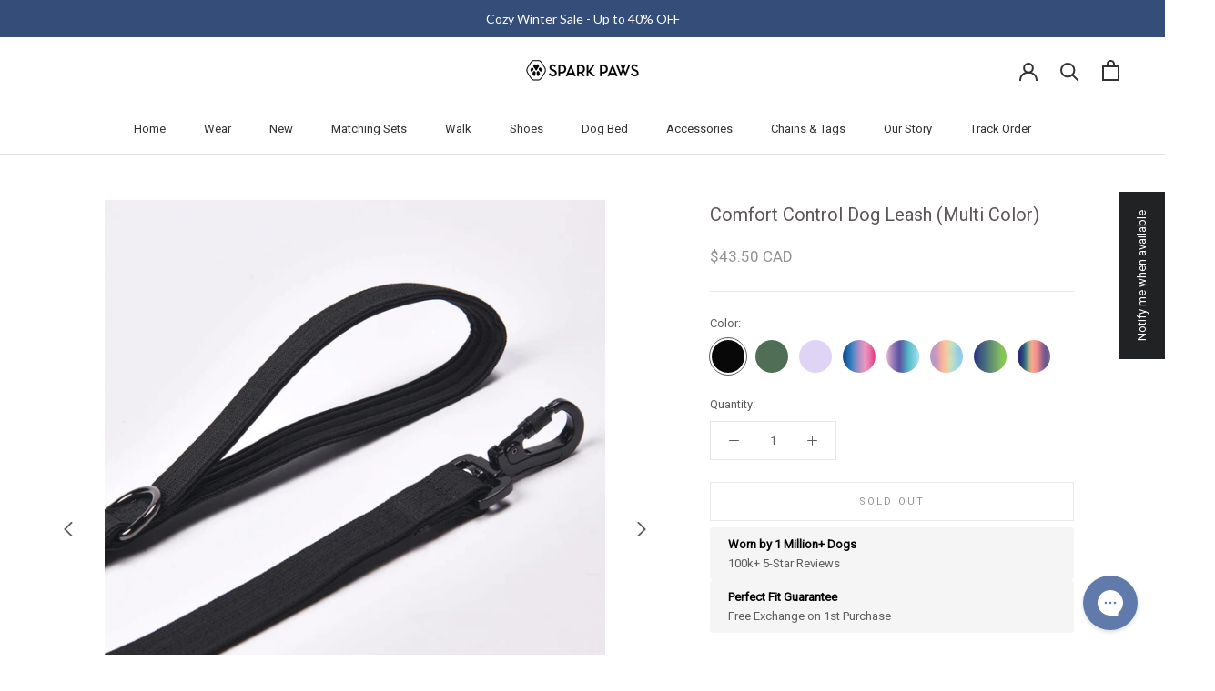

--- FILE ---
content_type: text/html; charset=utf-8
request_url: https://www.google.com/recaptcha/api2/anchor?ar=1&k=6LeTRAoeAAAAACKeCUlhSkXvVTIwv0_OgDTqgYsa&co=aHR0cHM6Ly93d3cuc3BhcmtwYXdzLmNhOjQ0Mw..&hl=en&v=PoyoqOPhxBO7pBk68S4YbpHZ&size=invisible&anchor-ms=20000&execute-ms=30000&cb=6lgmimkrw6my
body_size: 48500
content:
<!DOCTYPE HTML><html dir="ltr" lang="en"><head><meta http-equiv="Content-Type" content="text/html; charset=UTF-8">
<meta http-equiv="X-UA-Compatible" content="IE=edge">
<title>reCAPTCHA</title>
<style type="text/css">
/* cyrillic-ext */
@font-face {
  font-family: 'Roboto';
  font-style: normal;
  font-weight: 400;
  font-stretch: 100%;
  src: url(//fonts.gstatic.com/s/roboto/v48/KFO7CnqEu92Fr1ME7kSn66aGLdTylUAMa3GUBHMdazTgWw.woff2) format('woff2');
  unicode-range: U+0460-052F, U+1C80-1C8A, U+20B4, U+2DE0-2DFF, U+A640-A69F, U+FE2E-FE2F;
}
/* cyrillic */
@font-face {
  font-family: 'Roboto';
  font-style: normal;
  font-weight: 400;
  font-stretch: 100%;
  src: url(//fonts.gstatic.com/s/roboto/v48/KFO7CnqEu92Fr1ME7kSn66aGLdTylUAMa3iUBHMdazTgWw.woff2) format('woff2');
  unicode-range: U+0301, U+0400-045F, U+0490-0491, U+04B0-04B1, U+2116;
}
/* greek-ext */
@font-face {
  font-family: 'Roboto';
  font-style: normal;
  font-weight: 400;
  font-stretch: 100%;
  src: url(//fonts.gstatic.com/s/roboto/v48/KFO7CnqEu92Fr1ME7kSn66aGLdTylUAMa3CUBHMdazTgWw.woff2) format('woff2');
  unicode-range: U+1F00-1FFF;
}
/* greek */
@font-face {
  font-family: 'Roboto';
  font-style: normal;
  font-weight: 400;
  font-stretch: 100%;
  src: url(//fonts.gstatic.com/s/roboto/v48/KFO7CnqEu92Fr1ME7kSn66aGLdTylUAMa3-UBHMdazTgWw.woff2) format('woff2');
  unicode-range: U+0370-0377, U+037A-037F, U+0384-038A, U+038C, U+038E-03A1, U+03A3-03FF;
}
/* math */
@font-face {
  font-family: 'Roboto';
  font-style: normal;
  font-weight: 400;
  font-stretch: 100%;
  src: url(//fonts.gstatic.com/s/roboto/v48/KFO7CnqEu92Fr1ME7kSn66aGLdTylUAMawCUBHMdazTgWw.woff2) format('woff2');
  unicode-range: U+0302-0303, U+0305, U+0307-0308, U+0310, U+0312, U+0315, U+031A, U+0326-0327, U+032C, U+032F-0330, U+0332-0333, U+0338, U+033A, U+0346, U+034D, U+0391-03A1, U+03A3-03A9, U+03B1-03C9, U+03D1, U+03D5-03D6, U+03F0-03F1, U+03F4-03F5, U+2016-2017, U+2034-2038, U+203C, U+2040, U+2043, U+2047, U+2050, U+2057, U+205F, U+2070-2071, U+2074-208E, U+2090-209C, U+20D0-20DC, U+20E1, U+20E5-20EF, U+2100-2112, U+2114-2115, U+2117-2121, U+2123-214F, U+2190, U+2192, U+2194-21AE, U+21B0-21E5, U+21F1-21F2, U+21F4-2211, U+2213-2214, U+2216-22FF, U+2308-230B, U+2310, U+2319, U+231C-2321, U+2336-237A, U+237C, U+2395, U+239B-23B7, U+23D0, U+23DC-23E1, U+2474-2475, U+25AF, U+25B3, U+25B7, U+25BD, U+25C1, U+25CA, U+25CC, U+25FB, U+266D-266F, U+27C0-27FF, U+2900-2AFF, U+2B0E-2B11, U+2B30-2B4C, U+2BFE, U+3030, U+FF5B, U+FF5D, U+1D400-1D7FF, U+1EE00-1EEFF;
}
/* symbols */
@font-face {
  font-family: 'Roboto';
  font-style: normal;
  font-weight: 400;
  font-stretch: 100%;
  src: url(//fonts.gstatic.com/s/roboto/v48/KFO7CnqEu92Fr1ME7kSn66aGLdTylUAMaxKUBHMdazTgWw.woff2) format('woff2');
  unicode-range: U+0001-000C, U+000E-001F, U+007F-009F, U+20DD-20E0, U+20E2-20E4, U+2150-218F, U+2190, U+2192, U+2194-2199, U+21AF, U+21E6-21F0, U+21F3, U+2218-2219, U+2299, U+22C4-22C6, U+2300-243F, U+2440-244A, U+2460-24FF, U+25A0-27BF, U+2800-28FF, U+2921-2922, U+2981, U+29BF, U+29EB, U+2B00-2BFF, U+4DC0-4DFF, U+FFF9-FFFB, U+10140-1018E, U+10190-1019C, U+101A0, U+101D0-101FD, U+102E0-102FB, U+10E60-10E7E, U+1D2C0-1D2D3, U+1D2E0-1D37F, U+1F000-1F0FF, U+1F100-1F1AD, U+1F1E6-1F1FF, U+1F30D-1F30F, U+1F315, U+1F31C, U+1F31E, U+1F320-1F32C, U+1F336, U+1F378, U+1F37D, U+1F382, U+1F393-1F39F, U+1F3A7-1F3A8, U+1F3AC-1F3AF, U+1F3C2, U+1F3C4-1F3C6, U+1F3CA-1F3CE, U+1F3D4-1F3E0, U+1F3ED, U+1F3F1-1F3F3, U+1F3F5-1F3F7, U+1F408, U+1F415, U+1F41F, U+1F426, U+1F43F, U+1F441-1F442, U+1F444, U+1F446-1F449, U+1F44C-1F44E, U+1F453, U+1F46A, U+1F47D, U+1F4A3, U+1F4B0, U+1F4B3, U+1F4B9, U+1F4BB, U+1F4BF, U+1F4C8-1F4CB, U+1F4D6, U+1F4DA, U+1F4DF, U+1F4E3-1F4E6, U+1F4EA-1F4ED, U+1F4F7, U+1F4F9-1F4FB, U+1F4FD-1F4FE, U+1F503, U+1F507-1F50B, U+1F50D, U+1F512-1F513, U+1F53E-1F54A, U+1F54F-1F5FA, U+1F610, U+1F650-1F67F, U+1F687, U+1F68D, U+1F691, U+1F694, U+1F698, U+1F6AD, U+1F6B2, U+1F6B9-1F6BA, U+1F6BC, U+1F6C6-1F6CF, U+1F6D3-1F6D7, U+1F6E0-1F6EA, U+1F6F0-1F6F3, U+1F6F7-1F6FC, U+1F700-1F7FF, U+1F800-1F80B, U+1F810-1F847, U+1F850-1F859, U+1F860-1F887, U+1F890-1F8AD, U+1F8B0-1F8BB, U+1F8C0-1F8C1, U+1F900-1F90B, U+1F93B, U+1F946, U+1F984, U+1F996, U+1F9E9, U+1FA00-1FA6F, U+1FA70-1FA7C, U+1FA80-1FA89, U+1FA8F-1FAC6, U+1FACE-1FADC, U+1FADF-1FAE9, U+1FAF0-1FAF8, U+1FB00-1FBFF;
}
/* vietnamese */
@font-face {
  font-family: 'Roboto';
  font-style: normal;
  font-weight: 400;
  font-stretch: 100%;
  src: url(//fonts.gstatic.com/s/roboto/v48/KFO7CnqEu92Fr1ME7kSn66aGLdTylUAMa3OUBHMdazTgWw.woff2) format('woff2');
  unicode-range: U+0102-0103, U+0110-0111, U+0128-0129, U+0168-0169, U+01A0-01A1, U+01AF-01B0, U+0300-0301, U+0303-0304, U+0308-0309, U+0323, U+0329, U+1EA0-1EF9, U+20AB;
}
/* latin-ext */
@font-face {
  font-family: 'Roboto';
  font-style: normal;
  font-weight: 400;
  font-stretch: 100%;
  src: url(//fonts.gstatic.com/s/roboto/v48/KFO7CnqEu92Fr1ME7kSn66aGLdTylUAMa3KUBHMdazTgWw.woff2) format('woff2');
  unicode-range: U+0100-02BA, U+02BD-02C5, U+02C7-02CC, U+02CE-02D7, U+02DD-02FF, U+0304, U+0308, U+0329, U+1D00-1DBF, U+1E00-1E9F, U+1EF2-1EFF, U+2020, U+20A0-20AB, U+20AD-20C0, U+2113, U+2C60-2C7F, U+A720-A7FF;
}
/* latin */
@font-face {
  font-family: 'Roboto';
  font-style: normal;
  font-weight: 400;
  font-stretch: 100%;
  src: url(//fonts.gstatic.com/s/roboto/v48/KFO7CnqEu92Fr1ME7kSn66aGLdTylUAMa3yUBHMdazQ.woff2) format('woff2');
  unicode-range: U+0000-00FF, U+0131, U+0152-0153, U+02BB-02BC, U+02C6, U+02DA, U+02DC, U+0304, U+0308, U+0329, U+2000-206F, U+20AC, U+2122, U+2191, U+2193, U+2212, U+2215, U+FEFF, U+FFFD;
}
/* cyrillic-ext */
@font-face {
  font-family: 'Roboto';
  font-style: normal;
  font-weight: 500;
  font-stretch: 100%;
  src: url(//fonts.gstatic.com/s/roboto/v48/KFO7CnqEu92Fr1ME7kSn66aGLdTylUAMa3GUBHMdazTgWw.woff2) format('woff2');
  unicode-range: U+0460-052F, U+1C80-1C8A, U+20B4, U+2DE0-2DFF, U+A640-A69F, U+FE2E-FE2F;
}
/* cyrillic */
@font-face {
  font-family: 'Roboto';
  font-style: normal;
  font-weight: 500;
  font-stretch: 100%;
  src: url(//fonts.gstatic.com/s/roboto/v48/KFO7CnqEu92Fr1ME7kSn66aGLdTylUAMa3iUBHMdazTgWw.woff2) format('woff2');
  unicode-range: U+0301, U+0400-045F, U+0490-0491, U+04B0-04B1, U+2116;
}
/* greek-ext */
@font-face {
  font-family: 'Roboto';
  font-style: normal;
  font-weight: 500;
  font-stretch: 100%;
  src: url(//fonts.gstatic.com/s/roboto/v48/KFO7CnqEu92Fr1ME7kSn66aGLdTylUAMa3CUBHMdazTgWw.woff2) format('woff2');
  unicode-range: U+1F00-1FFF;
}
/* greek */
@font-face {
  font-family: 'Roboto';
  font-style: normal;
  font-weight: 500;
  font-stretch: 100%;
  src: url(//fonts.gstatic.com/s/roboto/v48/KFO7CnqEu92Fr1ME7kSn66aGLdTylUAMa3-UBHMdazTgWw.woff2) format('woff2');
  unicode-range: U+0370-0377, U+037A-037F, U+0384-038A, U+038C, U+038E-03A1, U+03A3-03FF;
}
/* math */
@font-face {
  font-family: 'Roboto';
  font-style: normal;
  font-weight: 500;
  font-stretch: 100%;
  src: url(//fonts.gstatic.com/s/roboto/v48/KFO7CnqEu92Fr1ME7kSn66aGLdTylUAMawCUBHMdazTgWw.woff2) format('woff2');
  unicode-range: U+0302-0303, U+0305, U+0307-0308, U+0310, U+0312, U+0315, U+031A, U+0326-0327, U+032C, U+032F-0330, U+0332-0333, U+0338, U+033A, U+0346, U+034D, U+0391-03A1, U+03A3-03A9, U+03B1-03C9, U+03D1, U+03D5-03D6, U+03F0-03F1, U+03F4-03F5, U+2016-2017, U+2034-2038, U+203C, U+2040, U+2043, U+2047, U+2050, U+2057, U+205F, U+2070-2071, U+2074-208E, U+2090-209C, U+20D0-20DC, U+20E1, U+20E5-20EF, U+2100-2112, U+2114-2115, U+2117-2121, U+2123-214F, U+2190, U+2192, U+2194-21AE, U+21B0-21E5, U+21F1-21F2, U+21F4-2211, U+2213-2214, U+2216-22FF, U+2308-230B, U+2310, U+2319, U+231C-2321, U+2336-237A, U+237C, U+2395, U+239B-23B7, U+23D0, U+23DC-23E1, U+2474-2475, U+25AF, U+25B3, U+25B7, U+25BD, U+25C1, U+25CA, U+25CC, U+25FB, U+266D-266F, U+27C0-27FF, U+2900-2AFF, U+2B0E-2B11, U+2B30-2B4C, U+2BFE, U+3030, U+FF5B, U+FF5D, U+1D400-1D7FF, U+1EE00-1EEFF;
}
/* symbols */
@font-face {
  font-family: 'Roboto';
  font-style: normal;
  font-weight: 500;
  font-stretch: 100%;
  src: url(//fonts.gstatic.com/s/roboto/v48/KFO7CnqEu92Fr1ME7kSn66aGLdTylUAMaxKUBHMdazTgWw.woff2) format('woff2');
  unicode-range: U+0001-000C, U+000E-001F, U+007F-009F, U+20DD-20E0, U+20E2-20E4, U+2150-218F, U+2190, U+2192, U+2194-2199, U+21AF, U+21E6-21F0, U+21F3, U+2218-2219, U+2299, U+22C4-22C6, U+2300-243F, U+2440-244A, U+2460-24FF, U+25A0-27BF, U+2800-28FF, U+2921-2922, U+2981, U+29BF, U+29EB, U+2B00-2BFF, U+4DC0-4DFF, U+FFF9-FFFB, U+10140-1018E, U+10190-1019C, U+101A0, U+101D0-101FD, U+102E0-102FB, U+10E60-10E7E, U+1D2C0-1D2D3, U+1D2E0-1D37F, U+1F000-1F0FF, U+1F100-1F1AD, U+1F1E6-1F1FF, U+1F30D-1F30F, U+1F315, U+1F31C, U+1F31E, U+1F320-1F32C, U+1F336, U+1F378, U+1F37D, U+1F382, U+1F393-1F39F, U+1F3A7-1F3A8, U+1F3AC-1F3AF, U+1F3C2, U+1F3C4-1F3C6, U+1F3CA-1F3CE, U+1F3D4-1F3E0, U+1F3ED, U+1F3F1-1F3F3, U+1F3F5-1F3F7, U+1F408, U+1F415, U+1F41F, U+1F426, U+1F43F, U+1F441-1F442, U+1F444, U+1F446-1F449, U+1F44C-1F44E, U+1F453, U+1F46A, U+1F47D, U+1F4A3, U+1F4B0, U+1F4B3, U+1F4B9, U+1F4BB, U+1F4BF, U+1F4C8-1F4CB, U+1F4D6, U+1F4DA, U+1F4DF, U+1F4E3-1F4E6, U+1F4EA-1F4ED, U+1F4F7, U+1F4F9-1F4FB, U+1F4FD-1F4FE, U+1F503, U+1F507-1F50B, U+1F50D, U+1F512-1F513, U+1F53E-1F54A, U+1F54F-1F5FA, U+1F610, U+1F650-1F67F, U+1F687, U+1F68D, U+1F691, U+1F694, U+1F698, U+1F6AD, U+1F6B2, U+1F6B9-1F6BA, U+1F6BC, U+1F6C6-1F6CF, U+1F6D3-1F6D7, U+1F6E0-1F6EA, U+1F6F0-1F6F3, U+1F6F7-1F6FC, U+1F700-1F7FF, U+1F800-1F80B, U+1F810-1F847, U+1F850-1F859, U+1F860-1F887, U+1F890-1F8AD, U+1F8B0-1F8BB, U+1F8C0-1F8C1, U+1F900-1F90B, U+1F93B, U+1F946, U+1F984, U+1F996, U+1F9E9, U+1FA00-1FA6F, U+1FA70-1FA7C, U+1FA80-1FA89, U+1FA8F-1FAC6, U+1FACE-1FADC, U+1FADF-1FAE9, U+1FAF0-1FAF8, U+1FB00-1FBFF;
}
/* vietnamese */
@font-face {
  font-family: 'Roboto';
  font-style: normal;
  font-weight: 500;
  font-stretch: 100%;
  src: url(//fonts.gstatic.com/s/roboto/v48/KFO7CnqEu92Fr1ME7kSn66aGLdTylUAMa3OUBHMdazTgWw.woff2) format('woff2');
  unicode-range: U+0102-0103, U+0110-0111, U+0128-0129, U+0168-0169, U+01A0-01A1, U+01AF-01B0, U+0300-0301, U+0303-0304, U+0308-0309, U+0323, U+0329, U+1EA0-1EF9, U+20AB;
}
/* latin-ext */
@font-face {
  font-family: 'Roboto';
  font-style: normal;
  font-weight: 500;
  font-stretch: 100%;
  src: url(//fonts.gstatic.com/s/roboto/v48/KFO7CnqEu92Fr1ME7kSn66aGLdTylUAMa3KUBHMdazTgWw.woff2) format('woff2');
  unicode-range: U+0100-02BA, U+02BD-02C5, U+02C7-02CC, U+02CE-02D7, U+02DD-02FF, U+0304, U+0308, U+0329, U+1D00-1DBF, U+1E00-1E9F, U+1EF2-1EFF, U+2020, U+20A0-20AB, U+20AD-20C0, U+2113, U+2C60-2C7F, U+A720-A7FF;
}
/* latin */
@font-face {
  font-family: 'Roboto';
  font-style: normal;
  font-weight: 500;
  font-stretch: 100%;
  src: url(//fonts.gstatic.com/s/roboto/v48/KFO7CnqEu92Fr1ME7kSn66aGLdTylUAMa3yUBHMdazQ.woff2) format('woff2');
  unicode-range: U+0000-00FF, U+0131, U+0152-0153, U+02BB-02BC, U+02C6, U+02DA, U+02DC, U+0304, U+0308, U+0329, U+2000-206F, U+20AC, U+2122, U+2191, U+2193, U+2212, U+2215, U+FEFF, U+FFFD;
}
/* cyrillic-ext */
@font-face {
  font-family: 'Roboto';
  font-style: normal;
  font-weight: 900;
  font-stretch: 100%;
  src: url(//fonts.gstatic.com/s/roboto/v48/KFO7CnqEu92Fr1ME7kSn66aGLdTylUAMa3GUBHMdazTgWw.woff2) format('woff2');
  unicode-range: U+0460-052F, U+1C80-1C8A, U+20B4, U+2DE0-2DFF, U+A640-A69F, U+FE2E-FE2F;
}
/* cyrillic */
@font-face {
  font-family: 'Roboto';
  font-style: normal;
  font-weight: 900;
  font-stretch: 100%;
  src: url(//fonts.gstatic.com/s/roboto/v48/KFO7CnqEu92Fr1ME7kSn66aGLdTylUAMa3iUBHMdazTgWw.woff2) format('woff2');
  unicode-range: U+0301, U+0400-045F, U+0490-0491, U+04B0-04B1, U+2116;
}
/* greek-ext */
@font-face {
  font-family: 'Roboto';
  font-style: normal;
  font-weight: 900;
  font-stretch: 100%;
  src: url(//fonts.gstatic.com/s/roboto/v48/KFO7CnqEu92Fr1ME7kSn66aGLdTylUAMa3CUBHMdazTgWw.woff2) format('woff2');
  unicode-range: U+1F00-1FFF;
}
/* greek */
@font-face {
  font-family: 'Roboto';
  font-style: normal;
  font-weight: 900;
  font-stretch: 100%;
  src: url(//fonts.gstatic.com/s/roboto/v48/KFO7CnqEu92Fr1ME7kSn66aGLdTylUAMa3-UBHMdazTgWw.woff2) format('woff2');
  unicode-range: U+0370-0377, U+037A-037F, U+0384-038A, U+038C, U+038E-03A1, U+03A3-03FF;
}
/* math */
@font-face {
  font-family: 'Roboto';
  font-style: normal;
  font-weight: 900;
  font-stretch: 100%;
  src: url(//fonts.gstatic.com/s/roboto/v48/KFO7CnqEu92Fr1ME7kSn66aGLdTylUAMawCUBHMdazTgWw.woff2) format('woff2');
  unicode-range: U+0302-0303, U+0305, U+0307-0308, U+0310, U+0312, U+0315, U+031A, U+0326-0327, U+032C, U+032F-0330, U+0332-0333, U+0338, U+033A, U+0346, U+034D, U+0391-03A1, U+03A3-03A9, U+03B1-03C9, U+03D1, U+03D5-03D6, U+03F0-03F1, U+03F4-03F5, U+2016-2017, U+2034-2038, U+203C, U+2040, U+2043, U+2047, U+2050, U+2057, U+205F, U+2070-2071, U+2074-208E, U+2090-209C, U+20D0-20DC, U+20E1, U+20E5-20EF, U+2100-2112, U+2114-2115, U+2117-2121, U+2123-214F, U+2190, U+2192, U+2194-21AE, U+21B0-21E5, U+21F1-21F2, U+21F4-2211, U+2213-2214, U+2216-22FF, U+2308-230B, U+2310, U+2319, U+231C-2321, U+2336-237A, U+237C, U+2395, U+239B-23B7, U+23D0, U+23DC-23E1, U+2474-2475, U+25AF, U+25B3, U+25B7, U+25BD, U+25C1, U+25CA, U+25CC, U+25FB, U+266D-266F, U+27C0-27FF, U+2900-2AFF, U+2B0E-2B11, U+2B30-2B4C, U+2BFE, U+3030, U+FF5B, U+FF5D, U+1D400-1D7FF, U+1EE00-1EEFF;
}
/* symbols */
@font-face {
  font-family: 'Roboto';
  font-style: normal;
  font-weight: 900;
  font-stretch: 100%;
  src: url(//fonts.gstatic.com/s/roboto/v48/KFO7CnqEu92Fr1ME7kSn66aGLdTylUAMaxKUBHMdazTgWw.woff2) format('woff2');
  unicode-range: U+0001-000C, U+000E-001F, U+007F-009F, U+20DD-20E0, U+20E2-20E4, U+2150-218F, U+2190, U+2192, U+2194-2199, U+21AF, U+21E6-21F0, U+21F3, U+2218-2219, U+2299, U+22C4-22C6, U+2300-243F, U+2440-244A, U+2460-24FF, U+25A0-27BF, U+2800-28FF, U+2921-2922, U+2981, U+29BF, U+29EB, U+2B00-2BFF, U+4DC0-4DFF, U+FFF9-FFFB, U+10140-1018E, U+10190-1019C, U+101A0, U+101D0-101FD, U+102E0-102FB, U+10E60-10E7E, U+1D2C0-1D2D3, U+1D2E0-1D37F, U+1F000-1F0FF, U+1F100-1F1AD, U+1F1E6-1F1FF, U+1F30D-1F30F, U+1F315, U+1F31C, U+1F31E, U+1F320-1F32C, U+1F336, U+1F378, U+1F37D, U+1F382, U+1F393-1F39F, U+1F3A7-1F3A8, U+1F3AC-1F3AF, U+1F3C2, U+1F3C4-1F3C6, U+1F3CA-1F3CE, U+1F3D4-1F3E0, U+1F3ED, U+1F3F1-1F3F3, U+1F3F5-1F3F7, U+1F408, U+1F415, U+1F41F, U+1F426, U+1F43F, U+1F441-1F442, U+1F444, U+1F446-1F449, U+1F44C-1F44E, U+1F453, U+1F46A, U+1F47D, U+1F4A3, U+1F4B0, U+1F4B3, U+1F4B9, U+1F4BB, U+1F4BF, U+1F4C8-1F4CB, U+1F4D6, U+1F4DA, U+1F4DF, U+1F4E3-1F4E6, U+1F4EA-1F4ED, U+1F4F7, U+1F4F9-1F4FB, U+1F4FD-1F4FE, U+1F503, U+1F507-1F50B, U+1F50D, U+1F512-1F513, U+1F53E-1F54A, U+1F54F-1F5FA, U+1F610, U+1F650-1F67F, U+1F687, U+1F68D, U+1F691, U+1F694, U+1F698, U+1F6AD, U+1F6B2, U+1F6B9-1F6BA, U+1F6BC, U+1F6C6-1F6CF, U+1F6D3-1F6D7, U+1F6E0-1F6EA, U+1F6F0-1F6F3, U+1F6F7-1F6FC, U+1F700-1F7FF, U+1F800-1F80B, U+1F810-1F847, U+1F850-1F859, U+1F860-1F887, U+1F890-1F8AD, U+1F8B0-1F8BB, U+1F8C0-1F8C1, U+1F900-1F90B, U+1F93B, U+1F946, U+1F984, U+1F996, U+1F9E9, U+1FA00-1FA6F, U+1FA70-1FA7C, U+1FA80-1FA89, U+1FA8F-1FAC6, U+1FACE-1FADC, U+1FADF-1FAE9, U+1FAF0-1FAF8, U+1FB00-1FBFF;
}
/* vietnamese */
@font-face {
  font-family: 'Roboto';
  font-style: normal;
  font-weight: 900;
  font-stretch: 100%;
  src: url(//fonts.gstatic.com/s/roboto/v48/KFO7CnqEu92Fr1ME7kSn66aGLdTylUAMa3OUBHMdazTgWw.woff2) format('woff2');
  unicode-range: U+0102-0103, U+0110-0111, U+0128-0129, U+0168-0169, U+01A0-01A1, U+01AF-01B0, U+0300-0301, U+0303-0304, U+0308-0309, U+0323, U+0329, U+1EA0-1EF9, U+20AB;
}
/* latin-ext */
@font-face {
  font-family: 'Roboto';
  font-style: normal;
  font-weight: 900;
  font-stretch: 100%;
  src: url(//fonts.gstatic.com/s/roboto/v48/KFO7CnqEu92Fr1ME7kSn66aGLdTylUAMa3KUBHMdazTgWw.woff2) format('woff2');
  unicode-range: U+0100-02BA, U+02BD-02C5, U+02C7-02CC, U+02CE-02D7, U+02DD-02FF, U+0304, U+0308, U+0329, U+1D00-1DBF, U+1E00-1E9F, U+1EF2-1EFF, U+2020, U+20A0-20AB, U+20AD-20C0, U+2113, U+2C60-2C7F, U+A720-A7FF;
}
/* latin */
@font-face {
  font-family: 'Roboto';
  font-style: normal;
  font-weight: 900;
  font-stretch: 100%;
  src: url(//fonts.gstatic.com/s/roboto/v48/KFO7CnqEu92Fr1ME7kSn66aGLdTylUAMa3yUBHMdazQ.woff2) format('woff2');
  unicode-range: U+0000-00FF, U+0131, U+0152-0153, U+02BB-02BC, U+02C6, U+02DA, U+02DC, U+0304, U+0308, U+0329, U+2000-206F, U+20AC, U+2122, U+2191, U+2193, U+2212, U+2215, U+FEFF, U+FFFD;
}

</style>
<link rel="stylesheet" type="text/css" href="https://www.gstatic.com/recaptcha/releases/PoyoqOPhxBO7pBk68S4YbpHZ/styles__ltr.css">
<script nonce="aYf9DPAtPZSmejQlzHSmQA" type="text/javascript">window['__recaptcha_api'] = 'https://www.google.com/recaptcha/api2/';</script>
<script type="text/javascript" src="https://www.gstatic.com/recaptcha/releases/PoyoqOPhxBO7pBk68S4YbpHZ/recaptcha__en.js" nonce="aYf9DPAtPZSmejQlzHSmQA">
      
    </script></head>
<body><div id="rc-anchor-alert" class="rc-anchor-alert"></div>
<input type="hidden" id="recaptcha-token" value="[base64]">
<script type="text/javascript" nonce="aYf9DPAtPZSmejQlzHSmQA">
      recaptcha.anchor.Main.init("[\x22ainput\x22,[\x22bgdata\x22,\x22\x22,\[base64]/[base64]/[base64]/[base64]/[base64]/[base64]/KGcoTywyNTMsTy5PKSxVRyhPLEMpKTpnKE8sMjUzLEMpLE8pKSxsKSksTykpfSxieT1mdW5jdGlvbihDLE8sdSxsKXtmb3IobD0odT1SKEMpLDApO08+MDtPLS0pbD1sPDw4fFooQyk7ZyhDLHUsbCl9LFVHPWZ1bmN0aW9uKEMsTyl7Qy5pLmxlbmd0aD4xMDQ/[base64]/[base64]/[base64]/[base64]/[base64]/[base64]/[base64]\\u003d\x22,\[base64]\\u003d\x22,\[base64]/Duz3DmjXClcK6w7kaQ8K1acOtOcK1M8O/woXCksKbw65Uw4h1w6ZcTm3DvEbDhsKHUMO2w5kEw7DDjU7Dg8OKKHE5H8OaK8K8L3zCsMOPERAfOsOLwo5OHHLDgklHwrgwa8K+B2Q3w4/[base64]/a8OMRxcnw5opTlDDkMOCw6pNQsOqTTdPw7fCm2N8cFxqGMOdwovDlUVOw4cVY8K9L8OBwo3DjX3CnDDClMOufsO1QA/CqcKqwr3CrGMSwoJsw7sBJsKOwpsgWjDCuVYsWS1SQMKiwoHCtSlMQkQfwo7CkcKQXcOywpDDvXHDrnzCtMOEwrYAWTtlw704GsKtC8OCw57Di0gqccK9wp1XYcOcwpXDvh/[base64]/DlsKyw7bDvTrCncOww4RFEnzDlWNvw69aZkfCiRjDncOmVGRiS8KHF8Kuwo/DqnNvw6zCkhbDrBzDiMO/[base64]/CtsKyaT5tRD84wo3DhR/Dpm3ClW3DrsOxMcKew5zDiALDnsKidhDChjguw6M3a8KJwp/DusKeLsO2wq/[base64]/wpnCo8OmL8KBw5pDYMKlYMKGTnEQXhbDliNpw5gBwrHDo8OgCcO6Q8OqQy1pJEbCjRY1wp7CkV/[base64]/RH1zB2d1EMOGb8KWb8OnZTnCqQjCvMOiw6RAdgrDksOZw7fDlyUbdcOtwrp0w4prwq4vwp/DiyYDXzXCjXrDscKeHMO3wq1aw5fDoMOwwqzCiMO2HXN2XC/Dg0U/wrHDiSo6CcOKBMKJw4HDh8OmwqXDt8KlwqFzXcOFwr3CscKwcMK7w44oJsKiwqLChcONT8KJMhDCiAHDrsOKw41MVHorX8K2w6HCpMKVwpB3w6VLw5cKwrN2wr85wpx1OMO8UFA/[base64]/CgMOrbh7DskN7D2rCnxHCuCLCnh9iOhTCnsKOCjlcwrLCq2jDiMOoKcKIPGdRfcOpeMK4w77ClkrCocKjPcOKw7vCisKvw51qNXDClsKFw4cJw5nDu8OROcKVU8K/wrfDrcOewrgaXcO0QMK1XcOgwqI0w6JQb25AcRvCo8KiD2zDgMO8w75yw4fDvMOecX3DuF17wpHCuCAXFnYtB8KJQ8OKbUNMw4fDqFJww5jCqwZjDMK4RiDDiMOvwqgnwoBVwpN1w5vClsKfw7/DgE3CmxBGw5F2UcO/UjfDtcOrIcKxKDbDmFosw5XCtT/[base64]/DkAPCjRHDlRhsMsKFHMKkwp/DqTrCux9raQjDvxI3w4dhw6p9w4bCpG/DhsOhDCTDmsOzw6tbEsKbwqbDv3TCgsKSwr4jw6Z1dcKDH8O8EcK8TcK3M8OjXkXCukTCocO8w73DgAbCm2QMw44taEXDh8K/w5jDh8OSVE7DqAHDisKOw5zDoys0QsKQwqkOw5bDlCPDpsKTwrw4wqh1V2vDuFcIVj7CgMORTsO6BsKiwrLDrRYKVcOxwpoLwrzCpnwbd8O4wqwewobDmMKww5cAwok+EwtPw5gEaRDCrcKDwrcKw4/[base64]/CuSDDnBF+woVXfcOxUCsyw5sHwofDlMOBwodQfEw9w5oua1XDu8KLczESTVFubkl8RysowoZ3wovCjjkyw5UVw6QawrJew50fw5xmw780w5PDt1TCmwYXw6fDhEZrDh8db3AWwrNYG0smfm/CjMO3w6DCkULDiCbDpGnClXUYMWI1VcOMwoHDiBxAYcO0w5MDwrrCu8O4w7hfw6IcGMOQZMOqJC/[base64]/NsKiwpYtwqUTSMKew4ESwq7CvFsLYXBHwp3CiS/CpMKsBVTCjMKWwpMPwo/CtznDixYVw68NWcKTwpwJw44hBH/DjcK2w4lxw6XDuQnCtSlrFAXCtcOWCzdxwp8sw7MpdADDs07DlMOMw6R/w6zDgRpgw7A4woMeCHHCj8OZwq04wr0Gw5cOw79Vw45Cw60YcC8awobCgSHDmcKFwpzDo0khP8KZw5XDhsKPNm8VDxjDkcKHIAPDr8O0cMOaw7XCugNaBcKjwrQBOMOhw4V9dsKOBcK1TmxvwoHDksO5wo/DlGlyw7lfwrPDjiPCqcKROFBJw4kMw4ETLWzDs8OpMGLCsxkwwoVkw4gRYsO0bAtOw4LChcKMacKAw7VTwolCVyteXhbCvHMSKMOQfw3DhsOBT8Kdd3JIHcOCF8KZw4/DqCzChsOxw7wMwpVNJh93w5XCghIRVsOTwrYZwozCtsKaE2g+w4bDsStswrLDuh5ZIHTCrGrDncOuVGN0w6zDoMOWw50xwojDmz/CgHbCg2HDvnADPgnCr8KEwqxJD8KhTAV+w58/[base64]/Dp3MCVAhyw4EIw4lOwq1Mw5bDilDDu8Kyw48mesKuA0zCggtUwoPDsMO1A25dY8OUIcOqelTDj8KNFQxvw7Y7PsKhdMKrPU07FMO7w4fDrmd3w7ENwrjCkXXCnSbCiHoqf2/[base64]/f8OJX8KkN8O5U8KVNcOLwq1Uw5ZLAR/DgicvNyPDrjHDvRMtw58sAwhPQCcmGhbCrMK9O8OUGMKxw6LDvizCiz7CqMO0w5nDh3FBw4XCgcOrw5IfJcKHcMK/wrvCpGzCmCPDn3UmScKrYnfCvhRtO8Kcw7cQw5pzZ8OwQjgnw4jCvxhvfSxCw5zDlMK/GTPChMOzwqnDiMKGw68yGkRBwpnCvcO4w7lvL8Krw4LDh8KaJcKLw5XCoMO8woPCo1MWEsKawoIbw5ZrOMOhwqHCqMKGFwLCs8OTWBnDmcOwJxLCisOjwqDDqE/CpwDCvsOGw55Cw4/CpcKpdDzDsmnCk2DDjcKqwobClyrCsXZTw6dnEsOUQ8Ozw7rDlQbDvwLDhRvDjEFPDAY9w7MZw5jCgD0GHcK0J8OnwpYQXzRXw64qdn/DphLDuMOWwrrDgMKSwrM6wpB1w5pIQcOJwrB3wqHDssKZw4cCw7nCo8KVcsOjdsOvJsOMKysLw64Cwr9XPMOdwokCVgHDpMKVZMKTahDCq8K/[base64]/DcK6RDQ9esOOwqsRw6xwKMOoRV5qwqjCnT1xHMK7DgjCiUDDg8Oew6/[base64]/[base64]/H8ONw5FLwqUiK8KZEUQWworCnSMWw5/CkRIWw6zDum7CpwoKw6jCjMKiwohfZnDCp8OAwqlcFcORVMO7w5VLHcKZK3YEK3jDt8KqAMO8KsOxHTV1acK9CMKiSmZMEgvCs8OZw4FuW8OPGlcRC0l0w7/CtcKzV2XDlhnDngfDpA7Cu8KBwocILcO/w5vCvwLCn8OHYSHDkXcQdiBMYMKkR8KhWiPCuAxUw6tfE3XDtcOsw5/DlsK4fDJbw5fDmXVgdSHCncK8wpLCicOKw4PDoMKLw7PDvcOhwoR2Q1HCs8K/GVAOLcOgw6Iuw6PCiMOXw5nDqW7Dr8Kmwr7Ck8KkwopERsKQKDXDv8KffsKgacKIw6jDmDJvw5JxwpE0C8KCGTHClMK3w7nCv37DgMOUwpHChMOodhEzw77Cv8KVwrbDinJaw71beMKIw6cdMcO7wpJ/wpRydVhAXXDDnmNZSXxmwrp8wr3DnsKVwozDvilcwohpwpQTPHkGwqfDvsOWc8OZfsKaV8KmKXcAwqElw4vDll/Cjj/[base64]/wrXDrDtLJTHDp8O+cDAtOSFgwrPDkVpoICknw5ttBsOGwqcleMKswpk6w7klGsOnwoDDpjw5wr/DsVDCqMOFXl7DosKVVsOLT8KdwqHDhcKkAmUWw77DjQlTOcK/wqwvTAPDl0A/w54XDk9Cw6XCoWBhwq3DncOqCcK1wrzCoHHDrTwBw7PDkwRQazhBNV/DihpXFsOXci/Ch8O9wpV4aS1gwpEiwrkyJmzCs8KBeGpKGUM0wqfClsO0GAvChlnDsjg/[base64]/BEonwqDDiEPCrsOOcz7CgsKHZMKCAsKcRT3DlcKBwrrDqsKLFj/Ci3vDqWEOwp3CksKDw4DCusK5wolaeCzClsKUwo11EMOsw6/DkAzDrsK6wr/Dj09AWsOVwoE2VcKLwoDCvlZcOnHDnWMQw7nDkMKXw7EddGnCjwNaw5TCoFUhBkHDtEUwUMOKwoV6DsOUTyZ0wpHCmsKvw73Dn8OMwqDDuG7DtcOhwrbCmFDDtMKiw7TCosK5wrJTMD/Cm8KXw53DlcOvGj0CBmDDvcOLw7UgUcOhYcKjw5NKY8KDw6BiwprCvsOUw5/[base64]/CrEYRw7Y1w7jDv8ODQHXDgcO5UGHDrsKuwozCscOtw6TCq8KiU8ORLlLDkcKTPMK6wo49GiLDlsO3wo0zeMKwwpzCgScWYsOKecKlwpnCisK2DD3Ch8OlAcKCw4HCjhfCgjvCoMOWHyIwwr/DkMOzUDgzw6dPwrc7PsOKwrVEHMKswp7DixfCrxcVM8Kvw43CjiNiw4/Cri9lw6ZXw4gTw6gvAkXDkAXCs2/Dt8OqY8OYP8K8wpjClcKNw7sawo/DocO8NcO/w4ZTw7dvVykzBBgwwp/Cv8OfGx/DlMObT8OqKsOfDXnCqMKywprDtWhvKCPDocKFAsOjwoM7STPDqEY+wqnDuDfCjnzDmMOWV8O2Z3TDoBfCsTvDsMOHw67Cj8OHwpPDqzppwq3Dr8KBAsKew49TW8KacsKow7sRK8K7wpxOcsKqw4jClQYqJSnCrsOyTghdw7ALw7nCh8KiYcK6wrlYw4/CsMOeD2AUCMKdWcK2woPDrgHCuMKhw4LCh8ObN8OwwrnDnMKXNCfCqMK6DcOLwqQACws3M8O5w6lSJsOYwrbCvx3DqcKRSwvDiC3CvsKTCcKPw4XDocKvw5Idw7MLw6EEw5YQwpfDpw1Jw5fDosO2dHlzwoIqwo1Kw6Ybw68/IsKKwrnCjyRxPsKtDMOXwovDo8KTISvCjXbCncOYPsKvZX7CnMOawpfDksO8bHzDkm8XwpIJw6HCoEN6w4s6HA/DtcKBEcOKwqHCiCUPwrUiJBjCiyjCpVIWPcO9NQ3DmT/DrG/DqsKiN8KIQFnDscOsOiIUWsKlbWjCjMKoRsOCQ8OMwq1bRiXCl8OfIsOjTMO4wrrDp8ORwr3DvH3DhAFEGMKwQXvDosO/wqYOwo/[base64]/w4cDwrzDlXUMwpY5w6xqG03Dq8Kvwp7DvMOdTcO5TMOTcEDCsUPCmEzCg8KiKXnChcKbHy4iwpjCvGvCt8KWwp7DgG7CjyI6wokARMOZZVQcwpgmLSfDn8KSw6Vdwo83WnbCrQQ4wpErwrjDj2jDv8KKwoZTKgfDnzjCvMKpL8Kaw7tvw7wYOcOdw7TChFfDlh/Dr8OLOcO9RG3DkCQjJsO3FwUcw4rCksOTWAPDncKRw5hmYAfDsMKvw5zDu8Ojw6J8JknCvijCiMK2GTRPFMKBDsK7w5LDtsKfJVEFwq0mw4vCoMOvL8KvQMKFwoEjcCvCrHgzT8OBw41yw4HCqcOuasKewoDDrwRjaX/DpMKhw7PCsyDDucO5OMKaF8OeHjHDksOOw53DmcOOwrzCs8KvKl3CsmxYwrVzWcKkOMO/bxbCgDZ7YBwKwqvChEcGUx1ucMKyLcOZwrolwrJvfMKgHBzDlWLDiMKQUgnDtkh8McKpwrPCgVTCpsKOw4pjfh3CqMOgwqbDnUF4w57DkAPDrsOcw5TDrxXDnVXDncKPw5pzHMO/O8K3w6I9GV7CgkIVV8OxwpIPw73Di13Du13DoMO3wrfDm0rCp8KJw6nDhcKqYVNjCsKzwpTCmsOMaGHDgmvCk8KSQV3CscK/CcO9wofDiSDDo8O4w6rDoBchwp9cwqfChsONwpvCk0dtZAzDqlDDhcKSBMKFIBNiAQ4oUMOrwo1ZwpnCln8Dw694woFREHJiw6YMQR3DmEDDhht/wpVqw6TCqsKDXcK/ASYwwqXCvcOmNi5fwoYjw5h1UTrDnMOHw7EKRsOewp/CimdHbMO/w6/[base64]/[base64]/Cr1XChcOKw4rCmyrCmMOzwoPDtcKEw61Bw5h0b8OrTHbCmsKlwqTCrkrCksOsw4nDmAM3EMOgw5bDkyXCo0TCoMOvFHPCuEfCoMObRC7Ck3QDAsKowqjDgFcoKSnChcKyw5YuQG8ewozDuCPDrGcsFx81wpLCmSk+HXh5DVDCtlB2w6rDmX/CuhrDpsKnwqfDoHcNwqxUTMOqw7HDs8KqwqfDh0Qtw5V8w5bDosK6J24jwqTDvMOzwonCiRLDkcOdHzsjwqkiYVIOwoPCn0wXw45/wo8MXsOqLlF9wowJG8Ogw49UccKAwrvDq8Oqwq8Uw57DkMOKRMKUwonDlsOMOsO8X8KRw5kdwrzDhDwVHlXCk0xTGBTDp8KcwpHDm8OIwr7CtcOrwr/[base64]/Ci8OHw61QM8KXwrMnw4/DgHPCucKswqzCqyQ3w70cw7rCpSzCtMO/[base64]/CgnsPw6nDszxBISt9wrDCicKAw4gpV3XDnsKhw7Q0VAoKw64iw7MsLsKJOXHCusO9wq3Ci1oECcOLwrULwo8eWcOPL8ODwpRLE2ECJMKXwrbCjQfCjSQCwotvw7DCqMKqw7ZnXX/[base64]/CuzXDsTlRw49MwqzCgWQ8w4vDqcKew709JVbDjFHDjcOXcHLDlMKow7c2OcORw4XDm3pgwq4Jwp/ClcKWw5Yqw4hjGnvCrGcIw6F2wprDrsO7NT7Cn08/[base64]/CnsO/McK2w44/IsKvADwWVW3DsMOPw4YMwqAAw6sNV8O1wqrDu1BIwrwGaHFxwphUwrpCJsKhccOcw6nDmsOew5d1w7DDncO6wp7DmMKEfw3DtF7CpU8GLS84LhrDpsKUeMODZ8OAHMK/FMOJOMOaE8Ofw6jDqg8TQMKxfEM1wqXCqSPCt8Kqw6zCkgXCuCYJw55iwr/[base64]/f2TCvz/[base64]/[base64]/wqzDgMKTEMOrAMOTwoJ5dMK4WMKgwrxawqXChcObw5fDr2fDkcKSbRBDVcK0wpbDuMKBOcOUwqrCvBwvw4Mzw6NQwp/DvGjDh8O7YMO2Q8KbLcOLAMOjM8OSw6TDqFnDqsKPw57ClG3CrA3CjynCnAbDucOww5R0NsOzbcKFJMKewpFyw6Vjw4YSwplxwoUwwqI7WyBePMKSwoU3w7vCrEseRiAlw4nChV8/w4k/w4Ycwp3CrcOEw6jCsxBnwo47IcKsIMOaa8KqbcKid1PCrTFEdDB/wqXCosK2dsOZIjrDksKrQsOhw690woPCpWzCj8O/wpTCiRLCp8KxwrvDklnDtW/CicOSw63DhsKdJcO6KcKLw6NTMcKSwpsCw5PCr8Kmc8OiwoXDj0tywqPDrBwow7t3wrnCri0qwqrDvcKIwq0GFMKFLMO3RAnDtj0RTD0OAsKsIMKkw6YgfH/DpSvDjlDDpcONw6LDsikHwp/Dv0HCuwPCr8K4EMOkUcKxwrXDtcOUcMKOw5jCssKmLMKWwrF/wrYoXcK6NMKMX8OJw6NzQ0LClcOywqrDp0xKFkvCjcOoJMOjwoZ9CcK5w5jDrsKwwqvCu8KdwoDChBfCuMK5XsKYJcO8e8Oywrg9B8OMwqUhw6tPw6Q2elbDn8K1bcKAFhPDrMKuw7zCvX8/wqMHAC4dwr7DtSrCpcK+w7k/[base64]/DpcOJPsOAwqY6w7IlZ8KXw7MGcxRJGMKqccKOwqrDgcOqMsOTXnnCj21nM34HcDEqwq7Cp8OBTMKXf8Ouw7DDkRrCuHbCqCBtwp9Vw4vDhDwwZBQ/S8OcRUZFwo/CowDCgcKXwrkJwrbCp8KZwpLCi8KSw759wp/DrhQPw4zCg8K+wrPCnMOSw73CqGUjwpAtw4LCjsKQw4zDn3/Dj8KDwqhUDAM7NmjDqlVReE7DvTPDm1d2T8KUw7DDunTChU5fG8Kdw5hUM8KNBhzCk8KKwrpqLMOgKhbCksO6wrvCnMOuwqfCuTfCrFI1SwkMw5jDu8OjFcKUSHNcMcOUw6F/w5jCtsOLwoXDgsKdwq3Di8K8D1/CpHgPwrBLw57DksKjYAbDvB5Mwq0aw4rDusOuw6/CqV8TwojCiRYDwqBRCEPCk8K2w6PCj8ONHTdPU1dNwqbCm8K8OEfDthpdw67Cvn1Dwq/[base64]/w6Y0w5vDlSJXw48lcBI/bMKCwqErDMKXH0VkwqLDpcK7wp0Jwpwtw54yD8OGw5vCnMOGEcO8YktmwojCicORw4/DnGnDhjDDm8KjacO4aHZAw67DncKSwq4MTn1QwpLCtkrDrsOYD8KjwoFgfgjDshLDrH5Rwq5oHh5Hw4VKw4fDk8KbBi7ClXzCu8OnQiLChQnDj8OKwp9cwqfDkcOEJT/Dq2YQHhvDiMO7wpvDicOUwpF/CcO+ecKxwpJiDhoZU8OswrwIw7ZfSmoQQBokfcK8w7EkeygyTyvClsKiGMOKwrPDuHvDusKhZjLCnBDCrk4EaMO3w6NQw4TCpcKZw58qw6h5wrcoDUliHmlRb0/CisKEMsK0fAYQNMOQw7oVQMO1w5tCasKBAT9rwoxqC8OhwqvCrsOxBjNowpp5w4PCug/Cj8KMw61mIxDCtMK7w4vDsCg3FcOMwq3DsWvDocOYw5Fgw6RAJ1rChMKmw4rDs1jCtsKCc8OxJA9TworCmTEATBUBwqtww4jCkcOIwqXDicO7wpTDhGLCs8KTw5Qiw54Qw4NkMcKAw4/CgR/DplDClgMcWcKQM8OuAk04w6o7XcOqwq8nwrtudsKWw4M/[base64]/[base64]/CjjwfCsKmwrHCl8OjwqI6wp8GwqM6wrNLwpMhUnPDoAJfaQfCjMKnw44xMMOAwqcIw6DCginCvjd7w7zCnsOZwpQIw6IZJsOUwrUDBE5KaMKAVw7DkQvCt8OywpRWwoN3wpbClFfCuEkyUVEED8Ovw77Ck8O/wq1eS0YLw5QTLQLDnFQUdXpHw4Z/[base64]/Dmj48DcOubMO4Sj5Rw7vCi8OkcsKGR8KwYU4Tw6DCrg0uJhcqwr3CmRXDlsK9w4/DmkDChcOCPAjCncKiEcK1woTCsH5bbcKbPMORJcK3NMOPw5jCkgvCsMKVdGQCwpRBB8OCO3QCGcKvI8Kmw7HDq8KUwpLChsO6K8ODRDhFwrvCh8Knw64/wpzDl3LDkcOVwpfCo3/CrzjDkkM0w7nCuWF0w7nCj0/DnWBfw7DCp3rDgsOPCmPCqMORwpJeVcKdO2YLPMKfw5Ndw4/Dm8KRw7DClQ0rf8Olw4rDo8K5wqxdwpR0RsKpVW3Dp3DDsMKjwpbCisKWwqN3wp7DrlvCkCnDlcKgw7NDZndHeXHDkGrCminCmcK6wp7DvcORAcOIQsOGwrstB8K7wqBAwpZ7wq9mwppMJ8Ohw6LCsyDDnsKtP2gVB8Khwo/CvgNrwpMqYcKIHcOlVQTCmVxiJVHDsB4+w4YGXcKTCsKBw4TCp2jChxbDpMK+e8Ofwr/CvCXCigzCrlHCiQdCYMKywoTCh28rwoFFw4TCpV1ZH1gTAB8vwp7DoiTDo8OgUwzCm8O/XgVWwqIkwotSwox9wpXDin4Zw6DDphzCm8OHBkjCrQY9wpDCkioPCVrChBEYacOXdFbCtkcHw6zDpMK0wrgVRFjCsWFPDcKNFcO2wpHDhwrCoEbDksOoQ8Kiw4XCm8Omw6NwIAXDt8K3RcK6w4oCAcOrw64RwpDCrcKBIcKdw7Mzw5QwScOUWn/CsMO8wq13w4jCgsKWw7LDn8OTPTbDhsONHUvCu0zCh0XCjcKvw5s2f8OJdElYDCt3ZEdsw5vDojcgw4jCqWzCssOzw5wXw6rCsi1MAT7Cu0lkERDDnzIXwokxAwjDpsOKwp/[base64]/w7sEwpwswpUnEk/CpMKNcxExwr7DmcKZwpsCw5PDicOvw70faxwIwocaw5DCh8K2dsODwoFiYcO2w45bIcOKw6tKMT/CuF/CugfDg8OPCMOswrrCjG9zw4kNwog4wrRvw7cGw7htwr8VwpjDux7CgBLChRjDhHRZwpBZbcKvwoZmBjdfO3Egw556wokywqHCn2ZrQMKdUsKec8OXwr/Dm1dnPMKjwqvCnsKew4jCkMKVw7nDvnsawrMTCCDCu8K+w4BgL8KScWtLwqgHTcOaw5XCkCE9w73CuXvDsMO+w6sbPCDDncKjwoU3QBHDtsOwHcOsZMKww5MWw4ceKA/DvcOZPcOiGsOvMDDDi3cew6DCmcOiSWjDtmzCoBNlw4zDhyQDP8K9GsO3wpbDjUEsw5fClB/DhWzDunrDtw7Clw7DrcKrw48FecKdX0PDljXDosK8W8KID0zCuUbCsHPDnC7Cn8ODBiNowoZYw7LDocKUw7nDq3vCv8OGw6jCjcONIyfCvSrDosOtJMK8UMOMX8KbW8KDw7bCqMKCw7htR2rCgA7CoMOFf8KswqfCscOTFXkpVcK/w6BscV4Pwrh6FQvCo8OkPsKywqYUaMKBw48rw5XDisKpw4/Dk8OdwpLCnsKmbUDCjw8hwq7DjDnCkVXCvsKhIcOow6N2LMKGw6luVMOZw4YuelwDwotPw7LCvsO/w7PCscOdUBp1UMO2woLCtmrCjcOAX8K4wrPDiMO+w7DCrmrCpsOgwpZcDsOWGW4XFMOMF3bDnHc5VcOeFcKtwr9WP8O3wr3ChUQff1otw64Hwq/[base64]/GXZew7oUwrzCp8OcwqrCjcOrJ3zDhHzCvMOVw70Ew4wIwpgywp0qw6BHwqXCrsKgSMKkVsOHfEgmworDs8K9w7nClcOlwr4jw6bCnsO5RgIoOsOFCsOEHGoiwo3Dn8OsMcOnYm1Iw6rCoUPCp0N0HMKDWhxMwpjCjsKlw6HDnkRywqw6wqfDsF/CiCHCq8KSwqHCkhpZacK+wrzCtTPCkwMsw6J7wrzDosOpDjlIw4MEwq3CrcOmw7RiGkPDgsOrA8OhKMKzDUUVSQQ+PMOAw5I3VgzCl8KMYcKLQMKUwrrCnsOxwoRcNMODT8KUYE1yScO6V8KCF8O/w7ETH8KiwqzDicO6Y27DlXTDhMK3OcKUwqEdw67DsMOcw6rCsMK1CGrDgcOnGVLCgMKrw57CucOEQmrCjsKVWsKLwo4AwqbCt8K/SSTChnpBZMKFwpvChQLCokBaZWDDqMO3RXHCpyTCisO2ESocD0fDnQHCv8KoUS7Cq0nDmcO4ecOLw74rwqvDtsO4w5Ujw5TDlScewqbDpx7DtyrDm8OMwpwCVCLDqsKBw4vCgEjDnMK9DMO1wq86GsKZMV/CtMKlwpLDkn7CgBhGwqk8C1U+NXwrw5RHwrnDrEYJBMKfwognecKSw5PDksKrwrDDmCp1woszw4YPw6gxaj3Dkg0PPcKCwozDhyvDtUZ/[base64]/wrsiwonCgDNSDMK+QsKAw5UFwq0DwrlrXMK7bGBMwoHDv8KAw4LCqGPDisOnwrYEw54QSUM9w70dBDUZTsKbwp7ChwjChMOYX8OvwoZmw7fDvUdowp3DsMKiwqQZJ8OmS8KOwrxNw4zCksKkWMKYcS0+w5R0wp3CncOSY8O/wp3CgMO9w5fCqwJbIcKmw55BTX9Rw7zCgxvCo2HDssK9WxvCoQLCm8O8LwlKIhgBcsKow5RTwoMlHD3Dt09Vw6vCm3lWwoTDp2rDqMOVfV9YwqY2Kis3w69pdsKlesKfw61OIMOEBgrCnVZNOkPClMOvH8OrD1I/Q1vDk8OzFRvCg3DCsSbCq0Akw6XCvsOncMKvw5vDscK2wrTDrkYqwoTCh3PDrgbCuS9FwoQLw5LDqsO3wqPDlcOmfMO9w5nDgsK6wozDg0QlbjHCncKpcsOnwrkiUkhvw5BnKUrCvcOjw7bDt8KPL1bCv2XDuWLCusK7wqY8VnbDhMOQw7hCw5HDo3Y9asKNw5UNaz/Dn2UEwpfCl8Oef8KiUcKdwoIxZsOtw4fDhcORw5BRTMK3w6DDn1tmZ8KhwpjCuFfChsKob2BSU8OMIsKyw7ckAsKVwqZ0W2YSw6kywpsHw4TCii3DocKXL0chwoodw6sgwocFw4UFOcKyQMKzSsOewqwYw55kwpLCpVEpwodfw4/CnhnCrgBVfDVow45nE8KWw6PCssO4woDCvcKhw5Ehw59cw4guwpI/w6rCpgfDgcKuNMOpfnxgdcKOw5JvWMO9MwRdUsKWbgbCkwkBwqd2bMO4MELCnQvCtcK3QMOXwrzDk2jCrXLDhwtGacOUwozCkBpoTmfDg8KNCMKlwrwLw5UiwqLDgcOVDiMqPGZxLsKtWcOaBcOjSMO/DQ5gDB8wwocZDsKfa8KWZ8Ouwo3ChMOhw5USw7jCuB4Mwptqw6HCscOZQ8KZGhwZwqjCpENfaGBBbCI/w59mSMKww4vDlRfDn1XCpG0NA8O8HcKhw4nDk8K5WD/Dk8K6AWfDp8ONPcOZUBYxJMKMwqPDosKpw6TCu37DtcORMsKJw7nDqMK0b8KeRMKYw4B4KEBDw6TCm1nCpsOlQ2nDklPCvnM9w57DiSBOJsKOw4jClmLCqQhrwpwawovCqxbCmxzDtgXDtMOUK8Kuw4dXScKjP0rDnsKBwpnDnHxTJMOiwq/DjUnCvS5qOMKfdVTDgMKYfBzCqxfDhsKnMsOZwqpxBn3CtjTCgRVEw5bDt1jDlsO/w7MdES9pGgNedwsDKsK6wosnYGPDksOLw4rDkcOCw6zDmDvDn8KBw6/[base64]/CiSPCosOkQXJLbsOwI8OAwr49wq/[base64]/w6rDkAMbw6UaX8OYAlxWfMOHLcOkwqXCgFLCoQkDOlvCoMKTGW18d0JEw6XCn8OUDMOsw50cw40lHG9fWMK9QcKJw4LDmMOaAMOUwr9JwrfCvTPDjcOMw7rDils9w7MTw4jDusKSCDE+RsOMfcKCT8Oww4xLw7EFAR/Dsk8keMKPwokewp7DiRfDuhTCrAvDocOOwrfCvsKjRS9zLMOvwrXDgsK0w4rCm8OJd0DDilfDnsO3ZsKow7dEwpXCk8OpwpFYw5dzd2kHw6rDjsO1DsOIw5h/woLDilzCgi3CtsOrw7PDrcO2Q8KwwoQywrjDpMO2wq5+wr/[base64]/[base64]/Dn3/DtCh7w73DhE3DvFzCjsOrw6rCsjxBJlbDksOOwr1OwqN/DcKFOkrCoMKmwpvDrxwELXnDncOEw7NzCwPClsObwrh7w5zDu8OWO1h6X8Kxw71BwrfCicOcH8KMw53CksKkw41cWF81wq/[base64]/DmH/Dr8O6wojDrMKywofDrMK0w6AReSPDjiRUw6BZJ8OewrFiU8OgRz1QwqESwp1swpfDpnvDmQ3DrHXDklAwRCpiM8KzXRDCrMOkwqFPC8OUBcOuw7/CmmHCvcO6d8Osw4Exwr0kOystw5JtwokIPcO7TsOyVEZLwr7Dv8OwwqzCv8OWKcOcw7vDj8OCaMKYBVDDoifDlC/[base64]/[base64]/CksOLR0DCr8OgwqxeeMOXwrDCksKDJ8OEwrVDSRbDjmA6w7vDkmbDt8ObZcOdd08kw7nCug9gwp5PcMKNPGfDssKmw6ArwqHDtsK4U8O+w7A6EcKfIMOCw4Q7w4N6w4HCjsO4woEHw4fCrsKLwonDvsKDPcOBw5MIaX96SsK7Yn7Crn7CnxTDisKYXXY2woNTw7oVw7/[base64]/ZcOWw4PDiXRHWsOOw4otMcKQw6VWBcKgwoLCj2nCusOnQsORGWLDuyc3w5/CrF7DkX8sw7hOSw9pUj1Rw58XOh5zw7fDgA1XGsOpQcKhKCVbbz7Do8KQw7tGwrHCpj0Gwo/CiSBTMMKzUMKYSArCrWfDmcK5QsKnwq/DmcKFMcKIYsOsLgN7wrBpw6PClXlXTcKuw7MCw4bCg8OPTQjDtMO1wrtdLnzCvR9aw7XDr0/Dm8KnPMODS8KcQsOpKGLDrHseSsKyasOQw6nDmA5tb8OFwrptQhnCmsObwojCgMOjF04ywrXCh03DtDclw4o2w79YwrXDmD02w4Emwo5Kw6bCpsKowotNCCpEY2poLmrCv1DCs8ObwqhIw5tREsO3wpZ7GwdZw4Ukw6/Dn8Kpw4dVHnjDusKrDMOEMMKlw4zCn8KzPWbDtj8Ba8KGRsOlwpDCql8MLCA4N8OHWcK9KcKtwqlNwpHCqcKhLw7CnsKow4Ftwp8Rw5LCpGYVw7k1dQMuw77DhVs1A0YAwq/[base64]/DhGnCsBHCp8KPw6oFOyk8w6x/FcK+YsODw4/ClUbCpxfCqWzDiMO2w5fCgsKxfMOqVsO6w4o3w44BKWAUR8OuPsKEwqVIaQ0/PHV8fcK7ECpJWzzDpcKBwqEKwpcILS7DpcOKVsOyJsKCwrnDhsK/HHNow4DDsStMwpNnL8KkV8KJw5rCrCDCqcO4V8KMwpdodRDDlcOiw65Ow586w5/DgcOMScKOMw4VT8O+w7HCkMKiwrk/e8Ocw7rCs8KHfUdgMMOtwrwDwq4DQcOdw7g6w54qe8OCw68pwq1HUMO2wpsZwoDDgTbDkgXCmsOyw7EJwp/[base64]/KRFmY8KKcDogwqB+FAEba0J5L1s5w5TDlsK/wo/DlnzDuQJIwrs6w7XDv17Co8Odw6cxGHMJBMOfw4nDpHRvw7XCmcKtZHbDtMOAMcKJwqcIwqTDvkYlTzkCK1zCi2xjDMO0wqsDwrVUwp5Sw7fCl8Kew5gtdg0UGsKrw6BkWcK/[base64]/CmMKRPDBMLE/CqsOHTR3Ctxk/[base64]/DscOIOMKpwpTDmSARw4Rqw7tKO8KsOcK0wo8xRMOtwoUiwpcfTcOXw5g7EjLDksOVwrI/w50/Z8K/IcOJwrzDisObQjFcciXCsSPCmSnDtMKfBMOmwqjCncO0NitYPD/ClB4INzRQLsKZwpEYw6shbUdGJMOqwqMFQsOwwrdTHcOBwoEXwqrCvn7CsDhcN8K5woLCoMKuwpLCusO7wrvDnMODw4fCsMKaw44Xw61tDsOtY8KVw5Rkw4/CuQVxB3YODcOUVjxqScKNMwbDgSRmEncawp/[base64]/Cm8O2UUJOcR13w41bw7tWCcKJaMKeXSUYNyHDmsKuVC4Dwo4jw6tHVsOhcEJ2wrnDgSBCw4fChGVGwp/CtMKPTCtmUXcwDi89wrrDk8OOwrhmwrLDt27Dr8KvO8K/BlzDicKMWMKbwpzCmjPDsMOWUcKYQGfCgRDDh8OoDA/CpznDscK9W8KsNXMPYERvA3PClMKNw4sGwpNQBlNdwqjCicK7w6LDjcKKwoDCvA0mesO/ESbCgxNPw4fDgsOKZsOYw6TDhUrDlsOSwrNwB8KTwpHDg8OfOzgYY8KWw5nCkHkbbWNkw4rDh8Ktw4MKdzzCn8Kow7vDhMKtwqXCmB8Yw7dAw5LDtRLDvsOMemlXCjQAw79AX8Osw418bS/[base64]/CMKkDXbCoMKew4pfwr5Gw7wGwqLDocKSw5PCs3DDt1dDL8OwTUBMSVDDk35XwofClQ/ChsKKNUgkw48Vfl4aw7XCjMOpBmDDi1AHe8OEBsK/DsKXRsO+wq12woPDqgVNIXXDvH/DrWXCuH1KW8KEw7NDS8O/Hl4WwrPDpMK/H3lYa8OVBMK1wo/[base64]/Y8KYw6XDrW9Ww4nDusO0V8OZfFDCjxTDvz/CgMKaSXzDmsO3V8ORw5t2cg0tSSLDocOHYQbDrUMeADddA3jCtm/[base64]/CjiNJwoTDjh/Ct8KXw7PDjEoyWlhWGsOAw7wYKcKJwrHCscKKw4TDljsqwot4VGctPsOzw4XDqFMZX8KWwobCpmY4E3rCmREuZMOyUsKzc0DCmcO7NsOhw48TwrDDjm7Dki5GYzV5KyTDs8OgMxLDvsK8PcOMIEdNaMKtw6BlaMKsw4V+wqPCkBfCj8K/[base64]/CicOkw4XCqsOCw7TCo2bDh8KTw55BQxPDj0nDu8KCL8ODw4jDpCFfw4nDi2sQwprDjmrDoi0DUcOvwqIow69Lw7/CtcO3w4jCkWp8Yw7DjcOnQ0NMJ8Kew6E9TGfCnMO/[base64]/[base64]/DnnPDkMK6IsK4CsKrwpsjIMOEbsKrw558wrnDhCojwo4pNcKBwobDvsOcS8KqRsOnfSDCncKVQsOYw5pgw5FhPmARKsK/[base64]/[base64]/w7/CoGfDicOPw6c8w6HCmg3DvMKsFGjCr8OxRcKXFmjDhmXDuhFgwqhww49bwpLDiX3Dk8K8BlfCtcOqLhfDry/Di24nw5XCn1swwp5xw7TCnEMgwrAKQsKQKcOUwq/Dgz0fw53CgsOafsOlwpl4w705w5zCoysQYXbCuXfDr8Kuw6fCiVrDk3UvcAkmEcKOwrRiwp/Cu8KWwo3DsVvCi1IRwok7QcK5wqHDmcK1wp3CnRcfw4FfN8K8w7TCksONWlYHwrIUHMOycsKzw5g2RR3ChRw1w5vDisK2eWpSe2vCmQ\\u003d\\u003d\x22],null,[\x22conf\x22,null,\x226LeTRAoeAAAAACKeCUlhSkXvVTIwv0_OgDTqgYsa\x22,0,null,null,null,0,[21,125,63,73,95,87,41,43,42,83,102,105,109,121],[1017145,565],0,null,null,null,null,0,null,0,null,700,1,null,0,\[base64]/76lBhnEnQkZnOKMAhmv8xEZ\x22,0,0,null,null,1,null,0,1,null,null,null,0],\x22https://www.sparkpaws.ca:443\x22,null,[3,1,1],null,null,null,1,3600,[\x22https://www.google.com/intl/en/policies/privacy/\x22,\x22https://www.google.com/intl/en/policies/terms/\x22],\x22fibyuR81QJRuUfl1j3qP9AMs81YoRtSikDcGriOb2cM\\u003d\x22,1,0,null,1,1769008904211,0,0,[238,132,213,127,221],null,[212,143,136],\x22RC-L_kTgQJuDW5-uA\x22,null,null,null,null,null,\x220dAFcWeA4UqONln_nkntZVQs0ouGd93LcN7plj8CpYlJe5fHVGMj-3EOcrGBVZvwC5XbIJRh0RYLhPfmUsL8tHDSdrOF702IzaUw\x22,1769091704105]");
    </script></body></html>

--- FILE ---
content_type: text/json
request_url: https://conf.config-security.com/model
body_size: 304
content:
{"title":"recommendation AI model (keras)","structure":"release_id=0x45:2a:6e:55:57:47:6c:59:50:34:7f:39:58:79:4b:39:7e:69:25:52:57:74:23:3d:31:7a:24:3d:4b;keras;s6r05iyx5fula9x2lhkrranj8a3a8n3ncgfoc5me75c7m9rtori54p23o4o4mrpt9ene9mh0","weights":"../weights/452a6e55.h5","biases":"../biases/452a6e55.h5"}

--- FILE ---
content_type: application/javascript
request_url: https://cdn.hyperspeed.me/script/www.sparkpaws.ca/cdn/shop/t/165/assets/custom.js?v=126488184579923334141762341728
body_size: 3630
content:
function initializeSparkPawsTheme(){$(".template-product #size-guide-link").addClass("animal-link"),$(".template-product #size-guide-link.animal-link").on("click",function(e){e.preventDefault(),$("body").addClass("modal-opened"),$("#custom-model-main").addClass("model-open"),$("#custom-model-main .bg-overlay").addClass("bg-overlay--active"),$("#custom-model-main .tabs__button[data-tab='tab-content-size-guide-images']").addClass("is-active"),$("#custom-model-main .tabs__button[data-tab='tab-content-measurements-images']").removeClass("is-active"),$("#custom-model-main #tab-content-size-guide-images").addClass("is-active"),$("#custom-model-main #tab-content-measurements-images").removeClass("is-active")}),$(".template-product #measurements-link").addClass("animal-link"),$(".template-product #measurements-link.animal-link").on("click",function(e){e.preventDefault(),$("body").addClass("modal-opened"),$("#custom-model-main").addClass("model-open"),$("#custom-model-main .bg-overlay").addClass("bg-overlay--active"),$("#custom-model-main .tabs__button[data-tab='tab-content-measurements-images']").addClass("is-active"),$("#custom-model-main .tabs__button[data-tab='tab-content-size-guide-images']").removeClass("is-active"),$("#custom-model-main #tab-content-measurements-images").addClass("is-active"),$("#custom-model-main #tab-content-size-guide-images").removeClass("is-active")}),$("#custom-model-main .close-btn, #custom-model-main .bg-overlay").click(function(){$("body").removeClass("modal-opened"),$("#custom-model-main").removeClass("model-open"),$("#custom-model-main .bg-overlay").removeClass("bg-overlay--active")}),$("#custom-model-main .tabs__button[data-tab^='tab-content-']").on("click",function(){var e=$(this).attr("data-tab");$("#custom-model-main .tabs__button[data-tab^='tab-content-']").removeClass("is-active"),$(this).addClass("is-active"),$("#custom-model-main .tabs__body .tabs__panel[id^='tab-content-']").removeClass("is-active"),$("#custom-model-main #"+e).addClass("is-active")});let e=["color","colour","couleur","colore","farbe","색","色","f\xe4rg","farve"],t=e=>e.normalize("NFD").replace(/[\u0300-\u036f]/g,""),i=()=>{$(".ProductForm .HorizontalList__Item, #bundle-option-1 option,  #bundle-option-2 option").removeClass("disabled").attr("disabled",!1),$(".ProductForm .ColorSwatch__Radio").each(function(){$(this).closest("li").removeClass("disabled"),$(this).prop("disabled",!1)});let i=$(".ProductForm .HorizontalList__Item .SizeSwatch__Radio:checked, #bundle-option-1 option:selected, .ProductForm .HorizontalList__Item .ColorSwatch__Radio:checked").toArray().map(e=>$(e).val());$(".ProductForm .ProductForm__Option:not(.no-js, .ProductForm__Option--ignore)").toArray().map(e=>$(e).find(".SizeSwatch__Radio, .ColorSwatch__Radio, #bundle-option-1 option").toArray()).forEach((o,a)=>{let l=t($(o[0]).closest(".ProductForm__Option").find(".ProductForm__Label").clone().find("a, .ProductForm__SelectedValue, span").remove().end().text().trim().replace(":","").toLowerCase()),n=e.some(e=>t(e)===l);$(o).each(function(){let e={title:$(this).val(),position:parseInt($(this).attr("data-option-position"))};if(e.title!==i[a]){let t=[e];i.forEach((i,o)=>{o+1!==e.position&&t.push({title:i,position:o+1})});let o=(t=t.sort((e,t)=>e.position-t.position)).map(e=>e.title).join(" / "),a=variants.filter(e=>e.title==o)[0];if(!a&&t.length>=2){let e=t.find(e=>1===e.position)?.title,i=t.find(e=>2===e.position)?.title;a=variants.find(t=>t.option1===e&&t.option2===i)}a?.available||n||($(this).closest("select").length>0?"none"!==e.title&&$(`option[value='${e.title}']`).attr("disabled",!0):n||$(this).closest("li").addClass("disabled"))}})}),$(".ProductForm .ColorSwatch__Radio").each(function(){$(this).closest("li").removeClass("disabled"),$(this).prop("disabled",!1)})},o=()=>{if($("#bundle-option-1").length){let e=$("#bundle-option-1 option:selected, #bundle-option-2 option:selected").toArray().map(e=>({title:$(e).text(),position:parseInt($(e).attr("data-option-position"))})),t=$(".HorizontalList__Item .SizeSwatch__Radio:checked").toArray().map(e=>({title:$(e).val(),position:parseInt($(e).attr("data-option-position"))})),i=0,o=!1;e.forEach(e=>{let a=[e];t.forEach(t=>{t.position!==e.position&&a.push(t)});let l=a.sort((e,t)=>e.position-t.position).map(e=>e.title).join(" / "),n=variants.filter(e=>e.title==l)[0];n?.available?i+=n.price:"None"==e.title?i+=0:o=!0});let a=function(e,t){"string"==typeof e&&(e=e.replace(".",""));var i=/\{\{\s*(\w+)\s*\}\}/,o=t||"${{amount}}";function a(e,t){return null==e||e!=e?t:e}function l(e,t,i,o){if(t=a(t,2),i=a(i,","),o=a(o,"."),isNaN(e)||null==e)return 0;var l=(e=(e/100).toFixed(t)).split(".");return l[0].replace(/(\d)(?=(\d\d\d)+(?!\d))/g,"$1"+i)+(l[1]?o+l[1]:"")}var n="";switch(o.match(i)[1]){case"amount":n=l(e,2);break;case"amount_no_decimals":n=l(e,0);break;case"amount_with_space_separator":n=l(e,2," ",".");break;case"amount_no_decimals_with_comma_separator":n=l(e,0,",",".");break;case"amount_no_decimals_with_space_separator":n=l(e,0," ");break;case"amount_with_comma_separator":n=l(e,2,".",",")}return -1!==o.indexOf("with_comma_separator")?o.replace(i,n).replace(",00",""):o.replace(i,n).replace(".00","")}(i,window.theme.moneyFormat);o?($(".ProductForm__AddToCart").removeClass("Button--primary").addClass("Button--secondary").attr("disabled",!0),$(".ProductForm__AddToCart").html(`<span>${window.languages.productFormSoldOut}</span>`)):($(".ProductForm__AddToCart").removeClass("Button--secondary").addClass("Button--primary").attr("disabled",!1),$(".ProductForm__AddToCart").html(`<span>${window.languages.productFormAddToCart}</span>
                <span class="Button__SeparatorDot"></span>
                <span data-money-convertible="">${a}</span>`))}};i(),o(),$(".ProductForm .ProductForm__Option").on("change",function(){i(),o()}),$(".ProductForm .HorizontalList__Item").each(function(){let e=$(this).find("label"),t=$(this).find("input"),o=$(this).find("select");t.on("click",e=>{$(this).hasClass("disabled")&&e.preventDefault(),i()}),e.on("click",e=>{$(this).hasClass("disabled")&&e.preventDefault(),i()}),o.on("click change",e=>{$(this).hasClass("disabled")&&e.preventDefault(),i()})}),$(".ProductForm select[name=id]").on("change",function(){if($("preorder-button").length>0){let e=$(this).find("option:selected").attr("value");$("preorder-button").attr("variant_id",e),$("preorder-button input[name=id]").val(e)}});let a=document.querySelectorAll(".ProductForm .ColorSwatch"),l=document.querySelectorAll(".ProductForm .SizeSwatch"),n=document.querySelectorAll(".Product__SlideshowNavArrow"),s="",r="",c=!1,d=!1,u=[],m=new Set;function p(e,t){try{let i=void 0!==e?e:s,o=void 0!==t?t:r;if(!i&&!o)return;d=!0;let a=document.querySelector(".Product");a&&(a._originalDispatchEvent=a.dispatchEvent,a.dispatchEvent=function(e){return("variant:changed"!==e.type||!d)&&a._originalDispatchEvent.call(this,e)});let l=window.Flickity&&Flickity.data(document.querySelector(".Product__Slideshow"));if(!l){d=!1;return}let n=Array.from(l.cells).map(e=>e.element),p=new Set(n.map(e=>e.getAttribute("data-media-id"))),_=[],f=[];u.forEach(e=>{let t=e.element.querySelector("img");if(!t)return;let a=t.getAttribute("alt"),l=(a||"").trim(),n=""===l||l.toLowerCase()===h,s=!1;if(n)s=!0;else if(a.includes("||")){let e=a.split("||")[0],t=a.split("size:")[1],l=t?t.split(",").map(e=>e.trim()):[],n=!o||l.includes(o);s=(!i||e===i)&&n}else if(a.includes("size:")){let e=a.split("size:")[1],t=e?e.split(",").map(e=>e.trim()):[];s=!o||t.includes(o)}else s=!i||a===i;let r=e.element.getAttribute("data-media-id"),c=p.has(r);s&&!c?f.push(e.element):!s&&c&&_.push(e.element)}),_.forEach(e=>{l.remove(e),m.delete(e.getAttribute("data-media-id"))}),f.forEach(e=>{let t=e.getAttribute("data-media-id"),i=parseInt(e.getAttribute("data-media-position")||"0"),o=l.cells.length;for(let e=0;e<l.cells.length;e++){let t=parseInt(l.cells[e].element.getAttribute("data-media-position")||"0");if(i<t){o=e;break}}l.insert(e,o),m.add(t),0===o&&l.cells.length>0&&l.select(0,!0,!0)}),(_.length>0||f.length>0)&&(l.reloadCells(),l.resize(),setTimeout(()=>{if(l.cells.length>0){let e=l.cells[0].element,t=l.selectCell;l.selectCell=function(e){this.select(e,!0,!0)},l.select(0,!0,!0),setTimeout(()=>{l.selectCell=t},100),setTimeout(()=>{e.classList.remove("Product__SlideItem--hidden")},50)}},500)),setTimeout(()=>{d=!1;let e=document.querySelector(".Product");e&&e._originalDispatchEvent&&(e.dispatchEvent=e._originalDispatchEvent,delete e._originalDispatchEvent)},600);let v=!1;document.querySelectorAll(".Product__SlideshowNavImage").forEach(function(e){e.classList.remove("Product__SlideshowNavImage--show"),e.classList.remove("is-selected");let t=e.querySelector("img");if(!t)return;let a=t.getAttribute("alt")||"",l=a.trim(),n=""===l||l.toLowerCase()===h,s=!1;if(n)s=!0;else if(a.includes("||")){let e=a.split("||")[0],t=a.split("size:")[1],l=t?t.split(",").map(e=>e.trim()):[];(!i||e==i)&&(!o||l.includes(o))&&(s=!0)}else if(a.includes("size:")){let e=a.split("size:")[1],t=e?e.split(",").map(e=>e.trim()):[];(!o||t.includes(o))&&(s=!0)}else i&&a!=i||(s=!0);s&&(e.classList.add("Product__SlideshowNavImage--show"),v||c||(e.classList.add("is-selected"),e.click(),v=!0))})}catch{}}let h=(document.querySelector(".ProductMeta__Title")?.innerText||document.querySelector(".Product__Info .SectionHeader__Heading")?.innerText||document.title||"").trim().toLowerCase();if(a.length>0||l.length>0){let e=function(){let t=window.Flickity&&Flickity.data(document.querySelector(".Product__Slideshow"));if(t&&t.cells&&t.cells.length>0){let e=t.cells[0].element;e&&e.classList.remove("Product__SlideItem--hidden"),function(){try{let e="",t="",i=document.querySelector("[data-product-json]");if(i)try{let o=JSON.parse(i.textContent),a=o.selected_variant_id,l=o.product.variants.find(e=>e.id===a);l&&(l.option1&&(t=l.option1),l.option2&&(e=l.option1,t=l.option2))}catch{}p(e,t)}catch{}}()}else setTimeout(e,100)},t=function(){document.querySelector(".ProductForm .ColorSwatch.is-selected"),document.querySelector(".ProductForm .SizeSwatch.is-selected");let e=document.querySelector(".Product__SlideItem--image.is-selected");if(!e)return;let t=e.querySelector("img");if(!t)return;let i=t.getAttribute("alt");if(!i&&t.hasAttribute("data-src"))return;let o=(i||"").trim(),a=""===o||o.toLowerCase()===h;if(a);else if(i.includes("||")){let e=i.split("||")[0],t=i.split("size:")[1],o=t?t.split(",").map(e=>e.trim()):[];e===s&&o.includes(r)}else if(i.includes("size:")){let e=i.split("size:")[1];(e?e.split(",").map(e=>e.trim()):[]).includes(r)}},i=document.querySelectorAll(".ProductForm .ColorSwatch__Radio"),o=document.querySelectorAll(".ProductForm .SizeSwatch__Radio"),_=0,f=0;a.length>0&&i.forEach(e=>{"checked"==e.getAttribute("checked")&&(_=e.nextElementSibling.querySelector("span").innerText),s=_}),o.length>0&&o.forEach(e=>{"checked"==e.getAttribute("checked")&&(f=e.nextElementSibling.innerText),r=f}),function(){u=Array.from(document.querySelectorAll(".Product__SlideItem--image")).map(e=>({element:e,mediaId:e.getAttribute("data-media-id"),alt:e.querySelector("img")?.getAttribute("alt")||""}));let e=window.Flickity&&Flickity.data(document.querySelector(".Product__Slideshow"));e&&(m=new Set(e.cells.map(e=>e.element.getAttribute("data-media-id")).filter(Boolean)))}(),e(),a.forEach(function(e){e.addEventListener("click",function(t){if(d=!0,e.querySelector("span").innerText,s=e.querySelector("span").innerText,!r){let e=document.querySelector(".ProductForm .SizeSwatch__Radio:checked");if(e){let t=e.nextElementSibling;r=t?t.innerText:e.value}}p(s,r),setTimeout(()=>{let e=$(".ProductForm .SizeSwatch__Radio:checked").val();if(e){let t=`${s} / ${e}`,i=variants.find(e=>e.title===t&&e.available);if(i||(i=variants.find(t=>t.option1===s&&t.option2===e&&t.available)),!i){let e=variants.filter(e=>e.available&&e.title.includes(s));if(0===e.length&&(e=variants.filter(e=>e.available&&e.option1===s)),e.length>0){let t=[];if(e.forEach(e=>{let i=e.title.split(" / ").find(e=>e!==s);i&&!t.includes(i)&&t.push(i)}),t.length>0){let e=t[0],i=$(`.ProductForm .SizeSwatch__Radio[value="${e}"]`).closest("li").find("label.SizeSwatch");i.length>0&&i[0].click()}}}}},200),setTimeout(()=>{d=!1},700)})}),l.forEach(function(e){e.addEventListener("click",function(t){if(d=!0,e.innerText,r=e.innerText,!s){let e=document.querySelector(".ProductForm .ColorSwatch__Radio:checked");e&&(s=e.nextElementSibling.querySelector("span").innerText)}p(s,r),setTimeout(()=>{d=!1},700)})});let v=document.querySelector(".Product");v&&v._productSection&&v._productSection.delegateElement.off("click",".Product__SlideshowNavImage"),document.querySelectorAll(".Product__SlideshowNavImage").forEach(function(e,t){e.addEventListener("click",function(e){e.preventDefault(),e.stopPropagation(),e.stopImmediatePropagation(),c=!0,document.querySelectorAll(".Product__SlideshowNavImage").forEach(function(e){e.classList.remove("is-selected")}),this.classList.add("is-selected");let t=this.querySelector("img");if(!t||!t.getAttribute("alt"))return;let i=Flickity.data($(".Product__Slideshow")[0]);if(!i)return;let o=this.getAttribute("data-media-id"),a=-1;i.cells.forEach((e,t)=>{e.element.getAttribute("data-media-id")===o&&(a=t)}),a>=0&&(i.cells.forEach((e,t)=>{e.element.classList.add("Product__SlideItem--hidden")}),i.cells[a].element.classList.remove("Product__SlideItem--hidden"),i.select(a,!0,!0)),setTimeout(()=>{c=!1},100)})}),document.querySelector(".flickity-viewport").addEventListener("touchend",e=>{setTimeout(()=>{t()},800)}),n.forEach(function(e){e.addEventListener("click",function(e){setTimeout(()=>{t()},800)})})}else document.querySelectorAll(".Product__SlideshowNavImage").forEach(function(e){e.classList.add("Product__SlideshowNavImage--show")})}document.addEventListener("DOMContentLoaded",function(){document.querySelectorAll(".Product__SlideshowNavImage").forEach(function(e){e.classList.add("Product__SlideshowNavImage--show")}),setTimeout(()=>{let e=window.Flickity&&Flickity.data(document.querySelector(".Product__Slideshow"));e&&e.select(0,!0,!0)},100),initializeSparkPawsTheme()});